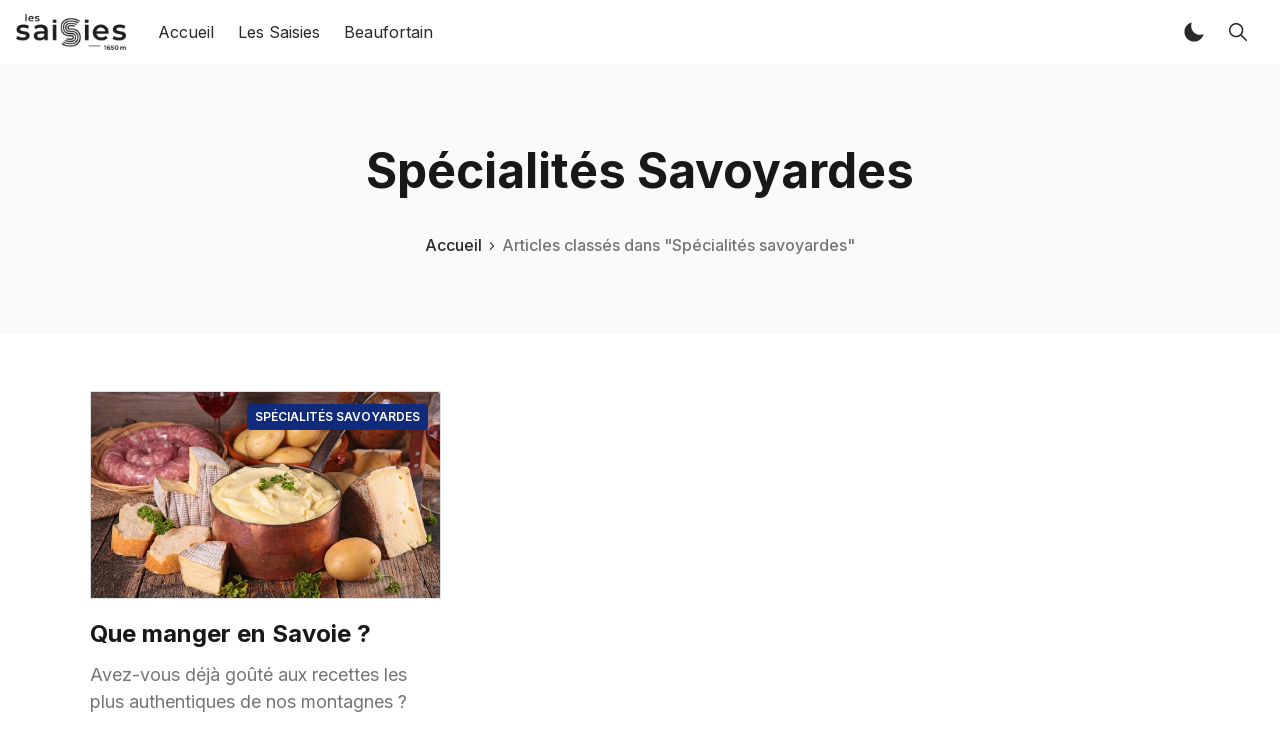

--- FILE ---
content_type: application/javascript; charset=UTF-8
request_url: https://www.les-saisies.fr/assets/scripts/main.js?v=636ca945bc
body_size: 4656
content:
/*!
 * simply v0.4.0
 * Copyright 2023 GodoFredo <hello@godofredo.ninja> (https://github.com/godofredoninja/simply)
 * Licensed under GPL-3.0-or-later
 */!function a(o,i,r){function s(t,e){if(!i[t]){if(!o[t]){var n="function"==typeof require&&require;if(!e&&n)return n(t,!0);if(l)return l(t,!0);throw(e=new Error("Cannot find module '"+t+"'")).code="MODULE_NOT_FOUND",e}n=i[t]={exports:{}},o[t][0].call(n.exports,function(e){return s(o[t][1][e]||e)},n,n.exports,a,o,i,r)}return i[t].exports}for(var l="function"==typeof require&&require,e=0;e<r.length;e++)s(r[e]);return s}({1:[function(e,t,n){t.exports=function(e){return e&&e.__esModule?e:{default:e}},t.exports.__esModule=!0,t.exports.default=t.exports},{}],2:[function(e,t,n){var a="undefined"!=typeof window?window:{},o=function(a,f,i){"use strict";var m,h,e,p,T,o,v,t,d,W,r,R,B,n,F,s,u,y,g,z,b,C,P,E,$,H,U,I,l,c,Y,G,J,w,K,L,Q,V,X,_,A,M,x,Z,ee,te,ne,ae,S,oe,ie,re,se,k,N,D,le,q,ce,de,ue,O,fe,me,he,pe,ve,j,ye={lazyClass:"lazyload",loadedClass:"lazyloaded",loadingClass:"lazyloading",preloadClass:"lazypreload",errorClass:"lazyerror",autosizesClass:"lazyautosizes",fastLoadedClass:"ls-is-cached",iframeLoadMode:0,srcAttr:"data-src",srcsetAttr:"data-srcset",sizesAttr:"data-sizes",minSize:40,customMedia:{},init:!0,expFactor:1.5,hFac:.8,loadMode:2,loadHidden:!0,ricTimeout:0,throttleDelay:125};for(e in h=a.lazySizesConfig||a.lazysizesConfig||{},ye)e in h||(h[e]=ye[e]);return f&&f.getElementsByClassName?(p=f.documentElement,T=a.HTMLPictureElement,v="getAttribute",t=a[o="addEventListener"].bind(a),d=a.setTimeout,W=a.requestAnimationFrame||d,r=a.requestIdleCallback,R=/^picture$/i,B=["load","error","lazyincluded","_lazyloaded"],n={},F=Array.prototype.forEach,s=function(e,t){return n[t]||(n[t]=new RegExp("(\\s|^)"+t+"(\\s|$)")),n[t].test(e[v]("class")||"")&&n[t]},u=function(e,t){s(e,t)||e.setAttribute("class",(e[v]("class")||"").trim()+" "+t)},y=function(e,t){(t=s(e,t))&&e.setAttribute("class",(e[v]("class")||"").replace(t," "))},g=function(t,n,e){var a=e?o:"removeEventListener";e&&g(t,n),B.forEach(function(e){t[a](e,n)})},z=function(e,t,n,a,o){var i=f.createEvent("Event");return(n=n||{}).instance=m,i.initEvent(t,!a,!o),i.detail=n,e.dispatchEvent(i),i},b=function(e,t){var n;!T&&(n=a.picturefill||h.pf)?(t&&t.src&&!e[v]("srcset")&&e.setAttribute("srcset",t.src),n({reevaluate:!0,elements:[e]})):t&&t.src&&(e.src=t.src)},C=function(e,t){return(getComputedStyle(e,null)||{})[t]},P=function(e,t,n){for(n=n||e.offsetWidth;n<h.minSize&&t&&!e._lazysizesWidth;)n=t.offsetWidth,t=t.parentNode;return n},I=[],l=U=[],ze._lsFlush=ge,E=ze,c=function(n,e){return e?function(){E(n)}:function(){var e=this,t=arguments;E(function(){n.apply(e,t)})}},Y=function(e){function t(){var e=i.now()-a;e<99?d(t,99-e):(r||o)(o)}var n,a,o=function(){n=null,e()};return function(){a=i.now(),n=n||d(t,99)}},ie=/^img$/i,re=/^iframe$/i,se="onscroll"in a&&!/(gle|ing)bot/.test(navigator.userAgent),D=-1,le=function(e){return(Z=null==Z?"hidden"==C(f.body,"visibility"):Z)||!("hidden"==C(e.parentNode,"visibility")&&"hidden"==C(e,"visibility"))},ee=Ce,ne=N=k=0,ae=h.throttleDelay,S=h.ricTimeout,oe=r&&49<S?function(){r(Ee,{timeout:S}),S!==h.ricTimeout&&(S=h.ricTimeout)}:c(function(){d(Ee)},!0),ce=c(we),de=function(e){ce({target:e.target})},ue=c(function(t,e,n,a,o){var i,r,s,l,c;(r=z(t,"lazybeforeunveil",e)).defaultPrevented||(a&&(n?u(t,h.autosizesClass):t.setAttribute("sizes",a)),n=t[v](h.srcsetAttr),a=t[v](h.srcAttr),o&&(i=(l=t.parentNode)&&R.test(l.nodeName||"")),s=e.firesLoad||"src"in t&&(n||a||i),r={target:t},u(t,h.loadingClass),s&&(clearTimeout(K),K=d(be,2500),g(t,de,!0)),i&&F.call(l.getElementsByTagName("source"),Le),n?t.setAttribute("srcset",n):a&&!i&&(re.test(t.nodeName)?(e=a,0==(c=(l=t).getAttribute("data-load-mode")||h.iframeLoadMode)?l.contentWindow.location.replace(e):1==c&&(l.src=e)):t.src=a),o&&(n||i)&&b(t,{src:a})),t._lazyRace&&delete t._lazyRace,y(t,h.lazyClass),E(function(){var e=t.complete&&1<t.naturalWidth;s&&!e||(e&&u(t,h.fastLoadedClass),we(r),t._lazyCache=!0,d(function(){"_lazyCache"in t&&delete t._lazyCache},9)),"lazy"==t.loading&&N--},!0)}),fe=Y(function(){h.loadMode=3,q()}),G={_:function(){Q=i.now(),m.elements=f.getElementsByClassName(h.lazyClass),J=f.getElementsByClassName(h.lazyClass+" "+h.preloadClass),t("scroll",q,!0),t("resize",q,!0),t("pageshow",function(e){var t;e.persisted&&(t=f.querySelectorAll("."+h.loadingClass)).length&&t.forEach&&W(function(){t.forEach(function(e){e.complete&&O(e)})})}),a.MutationObserver?new MutationObserver(q).observe(p,{childList:!0,subtree:!0,attributes:!0}):(p[o]("DOMNodeInserted",q,!0),p[o]("DOMAttrModified",q,!0),setInterval(q,999)),t("hashchange",q,!0),["focus","mouseover","click","load","transitionend","animationend"].forEach(function(e){f[o](e,q,!0)}),/d$|^c/.test(f.readyState)?Ae():(t("load",Ae),f[o]("DOMContentLoaded",q),d(Ae,2e4)),m.elements.length?(Ce(),E._lsFlush()):q()},checkElems:q=function(e){var t;(e=!0===e)&&(S=33),te||(te=!0,(t=ae-(i.now()-ne))<0&&(t=0),e||t<9?oe():d(oe,t))},unveil:O=function(e){var t,n,a,o;e._lazyRace||!(!(o="auto"==(a=(n=ie.test(e.nodeName))&&(e[v](h.sizesAttr)||e[v]("sizes"))))&&w||!n||!e[v]("src")&&!e.srcset||e.complete||s(e,h.errorClass))&&s(e,h.lazyClass)||(t=z(e,"lazyunveilread").detail,o&&me.updateElem(e,!0,e.offsetWidth),e._lazyRace=!0,N++,ue(e,t,o,a,n))},_aLSL:_e},pe=c(function(e,t,n,a){var o,i,r;if(e._lazysizesWidth=a,e.setAttribute("sizes",a+="px"),R.test(t.nodeName||""))for(i=0,r=(o=t.getElementsByTagName("source")).length;i<r;i++)o[i].setAttribute("sizes",a);n.detail.dataAttr||b(e,n.detail)}),me={_:function(){he=f.getElementsByClassName(h.autosizesClass),t("resize",ve)},checkElems:ve=Y(function(){var e,t=he.length;if(t)for(e=0;e<t;e++)Me(he[e])}),updateElem:Me},j=function(){!j.i&&f.getElementsByClassName&&(j.i=!0,me._(),G._())},d(function(){h.init&&j()}),m={cfg:h,autoSizer:me,loader:G,init:j,uP:b,aC:u,rC:y,hC:s,fire:z,gW:P,rAF:E}):{init:function(){},cfg:h,noSupport:!0};function ge(){var e=l;for(l=U.length?I:U,H=!($=!0);e.length;)e.shift()();$=!1}function ze(e,t){$&&!t?e.apply(this,arguments):(l.push(e),H||(H=!0,(f.hidden?d:W)(ge)))}function be(e){N--,e&&!(N<0)&&e.target||(N=0)}function Ce(){var e,t,n,a,o,i,r,s,l,c,d,u=m.elements;if((L=h.loadMode)&&N<8&&(e=u.length)){for(t=0,D++;t<e;t++)if(u[t]&&!u[t]._lazyRace)if(!se||m.prematureUnveil&&m.prematureUnveil(u[t]))O(u[t]);else if((r=u[t][v]("data-expand"))&&(o=+r)||(o=k),l||(l=!h.expand||h.expand<1?500<p.clientHeight&&500<p.clientWidth?500:370:h.expand,c=(m._defEx=l)*h.expFactor,d=h.hFac,Z=null,k<c&&N<1&&2<D&&2<L&&!f.hidden?(k=c,D=0):k=1<L&&1<D&&N<6?l:0),s!==o&&(V=innerWidth+o*d,X=innerHeight+o,i=-1*o,s=o),c=u[t].getBoundingClientRect(),(x=c.bottom)>=i&&(_=c.top)<=X&&(M=c.right)>=i*d&&(A=c.left)<=V&&(x||M||A||_)&&(h.loadHidden||le(u[t]))&&(w&&N<3&&!r&&(L<3||D<4)||function(e,t){var n,a=e,o=le(e);for(_-=t,x+=t,A-=t,M+=t;o&&(a=a.offsetParent)&&a!=f.body&&a!=p;)(o=0<(C(a,"opacity")||1))&&"visible"!=C(a,"overflow")&&(n=a.getBoundingClientRect(),o=M>n.left&&A<n.right&&x>n.top-1&&_<n.bottom+1);return o}(u[t],o))){if(O(u[t]),a=!0,9<N)break}else!a&&w&&!n&&N<4&&D<4&&2<L&&(J[0]||h.preloadAfterLoad)&&(J[0]||!r&&(x||M||A||_||"auto"!=u[t][v](h.sizesAttr)))&&(n=J[0]||u[t]);n&&!a&&O(n)}}function Ee(){te=!1,ne=i.now(),ee()}function we(e){var t=e.target;t._lazyCache?delete t._lazyCache:(be(e),u(t,h.loadedClass),y(t,h.loadingClass),g(t,de),z(t,"lazyloaded"))}function Le(e){var t,n=e[v](h.srcsetAttr);(t=h.customMedia[e[v]("data-media")||e[v]("media")])&&e.setAttribute("media",t),n&&e.setAttribute("srcset",n)}function _e(){3==h.loadMode&&(h.loadMode=2),fe()}function Ae(){w||(i.now()-Q<999?d(Ae,999):(w=!0,h.loadMode=3,q(),t("scroll",_e,!0)))}function Me(e,t,n){var a=e.parentNode;a&&(n=P(e,a,n),(t=z(e,"lazybeforesizes",{width:n,dataAttr:!!t})).defaultPrevented||(n=t.detail.width)&&n!==e._lazysizesWidth&&pe(e,a,t,n))}};o=o(a,a.document,Date),a.lazySizes=o,"object"==typeof t&&t.exports&&(t.exports=o)},{}],3:[function(e,t,n){"use strict";var a=e("@babel/runtime/helpers/interopRequireDefault"),s=(e("lazysizes"),a(e("./util/url-regular-expression"))),l=a(e("./util/document-query-selector-all"));document.addEventListener("DOMContentLoaded",()=>{const t=document.documentElement,n=document.body;if("object"==typeof menuDropdown&&null!==menuDropdown){const a=document.querySelector(".js-dropdown-menu");a&&Object.entries(menuDropdown).forEach(e=>{var t,[e,n]=e;"string"!==e&&!(0,s.default)(n)||((t=document.createElement("a")).href=n,t.classList="dropdown-item block py-2 leading-tight px-5 hover:text-primary",t.innerText=e,a.appendChild(t))})}"object"==typeof followSocialMedia&&null!==followSocialMedia&&(e=(0,l.default)(".js-social-media")).length&&e.forEach(o=>{Object.entries(followSocialMedia).forEach(e=>{var t,[e,n]=e,a=n[0];(0,s.default)(a)&&((t=document.createElement("a")).href=a,t.title=n[1],t.classList="p-2 inline-block hover:opacity-70",t.target="_blank",t.rel="noopener noreferrer",t.innerHTML=`<svg class="icon"><use xlink:href="#icon-${e}"></use></svg>`,o.appendChild(t))})});{const o=n.closest(".has-cover"),i=document.querySelector(".js-header");window.addEventListener("scroll",()=>{var e=window.scrollY;5<e?i.classList.add("shadow-header","header-bg"):i.classList.remove("shadow-header","header-bg"),o&&(20<=e?n.classList.remove("is-head-transparent"):n.classList.add("is-head-transparent"))},{passive:!0})}var e;(e=(0,l.default)(".js-dark-mode")).length&&e.forEach(e=>e.addEventListener("click",function(e){e.preventDefault(),t.classList.contains("dark")?(t.classList.remove("dark"),localStorage.theme="light"):(t.classList.add("dark"),localStorage.theme="dark")}));{const r=(0,l.default)(".dropdown:not(.is-hoverable)");r.length&&(r.forEach(function(t){t.addEventListener("click",function(e){e.stopPropagation(),t.classList.toggle("is-active"),n.classList.remove("has-menu")})}),document.addEventListener("click",()=>r.forEach(function(e){e.classList.remove("is-active")})))}document.querySelector(".js-menu-toggle").addEventListener("click",function(e){e.preventDefault(),n.classList.toggle("has-menu")})})},{"./util/document-query-selector-all":4,"./util/url-regular-expression":5,"@babel/runtime/helpers/interopRequireDefault":1,lazysizes:2}],4:[function(e,t,n){"use strict";Object.defineProperty(n,"__esModule",{value:!0}),n.default=void 0;n.default=function(e){var t=1<arguments.length&&void 0!==arguments[1]?arguments[1]:document;return Array.prototype.slice.call(t.querySelectorAll(e),0)}},{}],5:[function(e,t,n){"use strict";Object.defineProperty(n,"__esModule",{value:!0}),n.default=void 0;n.default=e=>/^(https?:\/\/)?([\da-z\.-]+)\.([a-z\.]{2,6})([\/\w \+\.-]*)*\/?$/.test(e)},{}]},{},[3]);